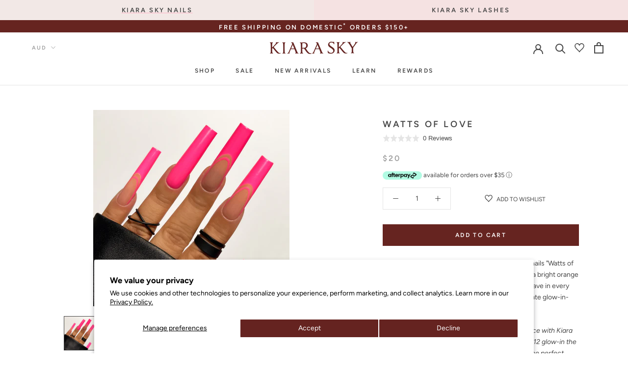

--- FILE ---
content_type: text/javascript
request_url: https://kiarasky.com/cdn/shop/t/266/assets/package-protection.js?v=179660235221476008151767055761
body_size: -50
content:
async function buyXgetY(){const cartContents=await fetch(window.theme.localeRootUrl+"/cart.js").then(response2=>response2.json());let cCurvesInCart=0,glueInCart=0;for(const item of cartContents.items)item.product_type==="C-Curve"&&!Object.keys(item.properties).length&&(cCurvesInCart+=item.quantity),item.id===39986663719048&&!Object.keys(item.properties).length&&(glueInCart+=item.quantity);const glueToAdd=cCurvesInCart-glueInCart;if(glueToAdd<=0)return;if(!(await fetch(window.theme.localeRootUrl+"/cart/add.js",{method:"POST",headers:{"Content-Type":"application/json"},body:JSON.stringify({items:[{id:39986663719048,quantity:glueToAdd}]})})).ok)throw new Error("Failed to add free glue")}const INSURANCE_VARIANTS=[{id:39553534853256,maxCents:14998},{id:39553534886024,maxCents:24998},{id:39553534918792,maxCents:34998},{id:39553534951560,maxCents:44998},{id:39553534984328,maxCents:60100},{id:39553535017096,maxCents:1/0}];function getCorrectInsuranceVariant(cartTotalCents){return cartTotalCents<1?null:INSURANCE_VARIANTS.find(tier=>cartTotalCents<=tier.maxCents).id}let _insuranceCheckerPromise=null;async function insuranceChecker(){_insuranceCheckerPromise&&await _insuranceCheckerPromise,_insuranceCheckerPromise=_executeInsuranceCheck();try{await _insuranceCheckerPromise}finally{_insuranceCheckerPromise=null}}async function _executeInsuranceCheck(){if(sessionStorage.getItem("removed_insurance"))return;const cart=await fetch(window.theme.localeRootUrl+"/cart.js").then(response=>response.json()),insuranceItems=[];let cartTotal=cart.total_price;for(const item of cart.items)item.handle==="kiara-sky-package-protection"&&(insuranceItems.push({key:item.key,id:item.id,quantity:item.quantity}),cartTotal-=item.price*item.quantity);const correctVariantId=getCorrectInsuranceVariant(cartTotal),correctItemIndex=insuranceItems.findIndex(item=>item.id===correctVariantId&&item.quantity===1),updates={};let needsUpdate=!1;if(insuranceItems.forEach((item,index)=>{index!==correctItemIndex&&(updates[item.key]=0,needsUpdate=!0)}),correctVariantId&&correctItemIndex===-1){needsUpdate&&await fetch(window.theme.localeRootUrl+"/cart/update.js",{method:"POST",headers:{"Content-Type":"application/json"},body:JSON.stringify({updates})}),await fetch(window.theme.localeRootUrl+"/cart/add.js",{method:"POST",headers:{"Content-Type":"application/json"},body:JSON.stringify({items:[{id:correctVariantId,quantity:1}]})});return}needsUpdate&&await fetch(window.theme.localeRootUrl+"/cart/update.js",{method:"POST",headers:{"Content-Type":"application/json"},body:JSON.stringify({updates})})}
//# sourceMappingURL=/cdn/shop/t/266/assets/package-protection.js.map?v=179660235221476008151767055761


--- FILE ---
content_type: text/javascript
request_url: https://kiarasky.com/cdn/shop/t/266/assets/okendo-reviews.js?v=154111426002802398021756835818
body_size: -499
content:
window.okeReviewsWidgetOnInit=function(){setupAggregateSection();const a=document.querySelector(".js-okeReviews-reviews-main");if(a){const b=new MutationObserver(function(c){for(const a of c)a.addedNodes.forEach(a=>setupReviews(a))});b.observe(a,{childList:!0});const c=document.querySelectorAll(".okeReviews-reviews-review");c.forEach(a=>setupReviews(a))}};function setupReviews(a){const b=a.querySelector(".okeReviews-review-recommendation"),c=a.querySelector(".js-okeReviews-reviewMain");b&&c&&c.insertAdjacentElement("afterend",b)}function setupAggregateSection(){const b=document.querySelector(".okeReviews-reviewsWidget .okeReviews-reviewsAggregate"),c=document.querySelector(".okeReviews-reviewsWidget .okeReviews-reviewsAggregate-summary"),d=document.querySelector(".okeReviews-reviewsAggregate-side .okeReviews-reviewsAggregate-summary"),e=document.querySelector(".okeReviews-reviewsWidget .okeReviews-reviewsWidget-header-controls");b&&e&&c&&d&&(b.insertAdjacentElement("afterbegin",d),c.insertAdjacentElement("beforeend",e));const f=document.querySelector(".okeReviews-reviewsAggregate-summary-total"),g=document.querySelector(".okeReviews-reviewsAggregate-summary-rating");f&&g&&(g.append(f),f.innerText=f.innerText.replace(/Based on\b\s/g,""))}


--- FILE ---
content_type: text/javascript
request_url: https://kiarasky.com/cdn/shop/t/266/assets/video-media.js?v=14755990635429969011756835818
body_size: -520
content:
document.addEventListener("DOMContentLoaded",()=>{const videoMedias=$(".VideoMedia");for(let videe of videoMedias){const video=videe.querySelector("video"),playButton=videe.querySelector(".VideoMedia__PlayButton");video.addEventListener("click",event=>{event.preventDefault(),video.paused?(video.play(),playButton.style.display="none"):(playButton.style.display="block",video.pause())}),video.addEventListener("touchstart",event=>{event.preventDefault(),video.paused?(video.play(),playButton.style.display="none"):(playButton.style.display="block",video.pause())}),video.addEventListener("pause",event=>{event.preventDefault(),video.paused||(playButton.style.display="block")})}});
//# sourceMappingURL=/cdn/shop/t/266/assets/video-media.js.map?v=14755990635429969011756835818


--- FILE ---
content_type: text/javascript
request_url: https://kiarasky.com/cdn/shop/t/266/assets/utils.js?v=22054408347852244161756835818
body_size: 563
content:
function formatPriceWithCurrencySymbol(cents){var shopCurrencyIsoName=$(".CurrencySelector__Select option:selected").val(),tempWithCurrencySymbol=$("#shop-currency-symbol").text(),formattedAmountWithCurrency=currencyFormat(cents,shopCurrencyIsoName),priceWithSymbol=tempWithCurrencySymbol.replace(/[\d]/g,formattedAmountWithCurrency);return priceWithSymbol}function currencyFormat(amount,currencyIsoName){const currencyFormats={USD:"{{amount}}",EUR:"{{amount}}",GBP:"{{amount}}",CAD:"{{amount}}",ALL:"{{amount}}",DZD:"{{amount}}",AOA:"{{amount}}",ARS:"{{amount_with_comma_separator}}",AMD:"{{amount}}",AWG:"{{amount}}",AUD:"{{amount}}",BBD:"{{amount}}",AZN:"{{amount}}",BDT:"{{amount}}",BSD:"{{amount}}",BHD:"{{amount}}",BYR:"{{amount}}",BZD:"{{amount}}",BTN:"{{amount}}",BAM:"{{amount_with_comma_separator}}",BRL:"{{amount_with_comma_separator}}",BOB:"{{amount_with_comma_separator}}",BWP:"{{amount}}",BND:"{{amount}}",BGN:"{{amount}}",MMK:"{{amount}}",KHR:"{{amount}}",KYD:"{{amount}}",XAF:"{{amount}}",CLP:"{{amount_no_decimals}}",CNY:"{{amount}}",COP:"{{amount_with_comma_separator}}",CRC:"{{amount_with_comma_separator}}",HRK:"{{amount_with_comma_separator}}",CZK:"{{amount_with_comma_separator}}",DKK:"{{amount_with_comma_separator}}",DOP:"{{amount}}",XCD:"{{amount}}",EGP:"{{amount}}",ETB:"{{amount}}",XPF:"{{amount_no_decimals_with_comma_separator}}",FJD:"{{amount}}",GMD:"{{amount}}",GHS:"{{amount}}",GTQ:"{{amount}}",GYD:"{{amount}}",GEL:"{{amount}}",HNL:"{{amount}}",HKD:"{{amount}}",HUF:"{{amount_no_decimals_with_comma_separator}}",ISK:"{{amount_no_decimals}}",INR:"{{amount}}",IDR:"{{amount_with_comma_separator}}",ILS:"{{amount}}",JMD:"{{amount}}",JPY:"{{amount_no_decimals}}",JEP:"{{amount}}",JOD:"{{amount}}",KZT:"{{amount}}",KES:"{{amount}}",KWD:"{{amount}}",KGS:"{{amount}}",LVL:"{{amount}}",LBP:"{{amount}}",LTL:"{{amount}}",MGA:"{{amount}}",MKD:"{{amount}}",MOP:"{{amount}}",MVR:"{{amount}}",MXN:"{{amount}}",MYR:"{{amount}}",MUR:"{{amount}}",MDL:"{{amount}}",MAD:"{{amount}}",MNT:"{{amount_no_decimals}}",MZN:"{{amount}}",NAD:"{{amount}}",NPR:"{{amount}}",ANG:"{{amount}}",NZD:"{{amount}}",NIO:"{{amount}}",NGN:"{{amount}}",NOK:"{{amount_with_comma_separator}}",OMR:"{{amount_with_comma_separator}}",PKR:"{{amount}}",PGK:"{{amount}}",PYG:"{{amount_no_decimals_with_comma_separator}}",PEN:"{{amount}}",PHP:"{{amount}}",PLN:"{{amount_with_comma_separator}}",QAR:"{{amount_with_comma_separator}}",RON:"{{amount_with_comma_separator}}",RUB:"{{amount_with_comma_separator}}",RWF:"{{amount_no_decimals}}",WST:"{{amount}}",SAR:"{{amount}}",STD:"{{amount}}",RSD:"{{amount}}",SCR:"{{amount}}",SGD:"{{amount}}",SYP:"{{amount}}",ZAR:"{{amount}}",KRW:"{{amount_no_decimals}}",LKR:"{{amount}}",SEK:"{{amount_no_decimals}}",CHF:"{{amount}}",TWD:"{{amount}}",THB:"{{amount}}",TZS:"{{amount}}",TTD:"{{amount}}",TND:"{{amount}}",TRY:"{{amount}}",UGX:"{{amount_no_decimals}}",UAH:"{{amount}}",AED:"{{amount}}",UYU:"{{amount_with_comma_separator}}",VUV:"{{amount}}",VEF:"{{amount_with_comma_separator}}",VND:"{{amount_with_comma_separator}}",XBT:"{{amount_no_decimals}}",XOF:"{{amount}}",ZMW:"{{amount_no_decimals_with_comma_separator}}"};var cents=amount,format=currencyFormats[currencyIsoName];typeof cents=="string"&&(cents=cents.replace(".",""));var placeholderRegex=/\{\{\s*(\w+)\s*\}\}/,formatString=format||"${{amount}}";function defaultTo(value2,defaultValue){return value2==null||value2!==value2?defaultValue:value2}function formatWithDelimiters(number,precision,thousands,decimal){if(precision=defaultTo(precision,2),thousands=defaultTo(thousands,","),decimal=defaultTo(decimal,"."),isNaN(number)||number==null)return 0;number=(number/100).toFixed(precision);var parts=number.split("."),dollarsAmount=parts[0].replace(/(\d)(?=(\d\d\d)+(?!\d))/g,"$1"+thousands),centsAmount=parts[1]?decimal+parts[1]:"";return dollarsAmount+centsAmount}var value="";switch(formatString.match(placeholderRegex)[1]){case"amount":value=formatWithDelimiters(cents,2);break;case"amount_no_decimals":value=formatWithDelimiters(cents,0);break;case"amount_with_space_separator":value=formatWithDelimiters(cents,2," ",".");break;case"amount_no_decimals_with_comma_separator":value=formatWithDelimiters(cents,0,",",".");break;case"amount_no_decimals_with_space_separator":value=formatWithDelimiters(cents,0," ");break;case"amount_with_comma_separator":value=formatWithDelimiters(cents,2,".",",");break}return formatString.indexOf("with_comma_separator")!==-1?formatString.replace(placeholderRegex,value).replace(",00",""):formatString.replace(placeholderRegex,value).replace(".00","")}function subtractPercentage(amount,percentage){return amount-amount*percentage/100}function decodeBase64(str){return decodeURIComponent(escape(window.atob(str)))}String.prototype.hashCode=function(){var hash=0,i,chr;if(this.length===0)return hash;for(i=0;i<this.length;i++)chr=this.charCodeAt(i),hash=(hash<<5)-hash+chr,hash|=0;return hash};function bundleIdBuilder(arr){var bundleId=arr.sort().join("");return bundleId=bundleId.hashCode().toString(),bundleId=bundleId.replace(/[-]/g,"0"),bundleId}function cartDataDebugger(){var cartContents=fetch(window.theme.localeRootUrl+"/cart.js").then(response=>response.json()).then(data=>data);cartContents.then(cartData=>{var cartItems=cartData.items;console.log("cart items: ",cartItems)})}function getSiteSettings(){return JSON.parse(decodeBase64(SITE_SETTINGS))}
//# sourceMappingURL=/cdn/shop/t/266/assets/utils.js.map?v=22054408347852244161756835818


--- FILE ---
content_type: text/javascript
request_url: https://kiarasky.com/cdn/shop/t/266/assets/sale-settings.js?v=66037672730165152061767340741
body_size: -563
content:
const SITE_SETTINGS = '[base64]';
